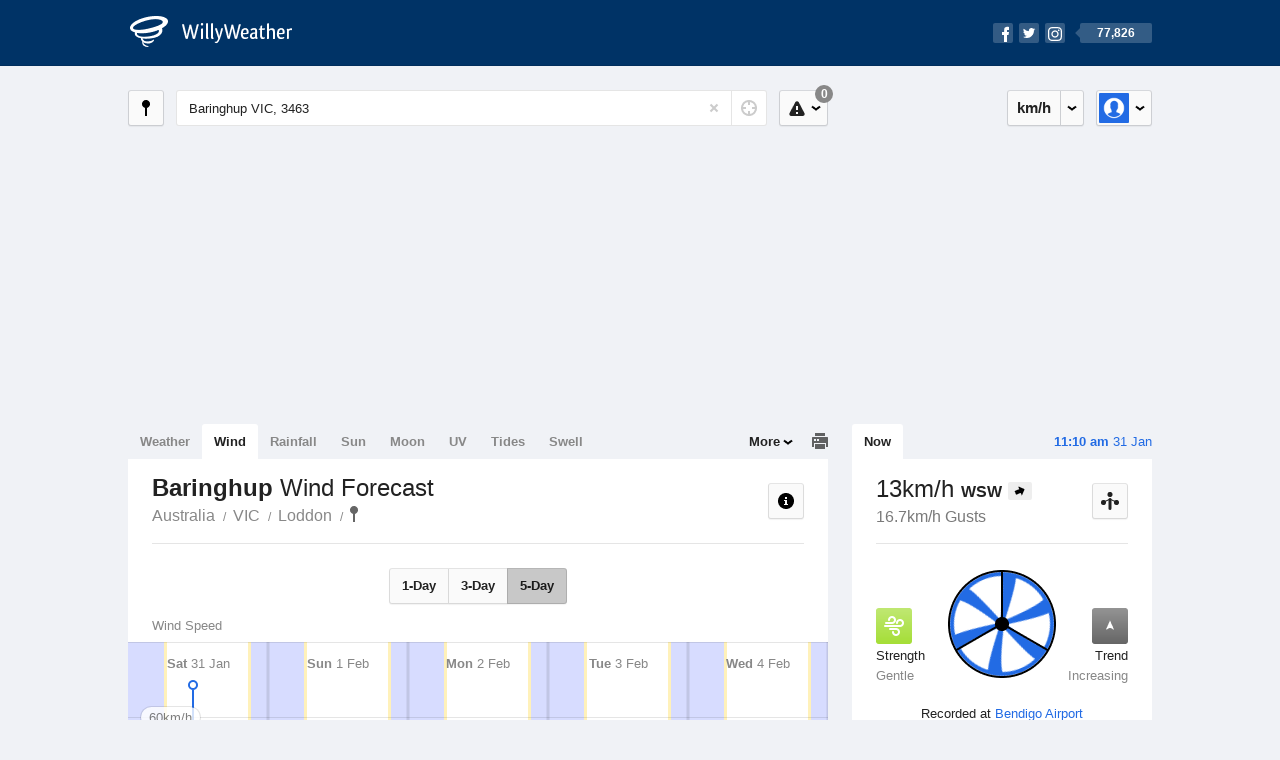

--- FILE ---
content_type: text/html; charset=UTF-8
request_url: https://wind.willyweather.com.au/vic/loddon/baringhup.html
body_size: 13342
content:
<!doctype html><html lang="en"><head><meta charset="utf-8"><meta name="apple-itunes-app" content="app-id=592978502, app-argument=https://itunes.apple.com/au/app/weather-by-willyweather/id592978502?mt=8&amp;uo=4&amp;at=11lMKC%22"><meta property="og:url" content="https://wind.willyweather.com.au/vic/loddon/baringhup.html"><link rel="canonical" href="https://wind.willyweather.com.au/vic/loddon/baringhup.html"/><meta name="description" content="Baringhup wind forecast. Detailed wind speed and wind direction information as well as interactive graphs for winds"/><meta property="og:image" content="https://cdnres.willyweather.com.au/images/facebook.png"><meta property="og:image:secure_url" content="https://cdnres.willyweather.com.au/images/facebook.png"><link href="https://cdnres.willyweather.com.au/compiled/location.1.44.11.css" rel="stylesheet"><meta name="viewport" content="width=device-width,minimum-scale=1.0,maximum-scale=1.0"><link href="https://cdnres.willyweather.com.au/compiled/queries.1.44.11.css" rel="stylesheet"><link href="https://cdnres.willyweather.com.au/images/icons/apple-touch-icon-76.png" sizes="76x76" rel="apple-touch-icon-precomposed"><link href="https://cdnres.willyweather.com.au/images/icons/apple-touch-icon-120.png" sizes="120x120" rel="apple-touch-icon-precomposed"><link href="https://cdnres.willyweather.com.au/images/icons/apple-touch-icon-152.png" sizes="152x152" rel="apple-touch-icon-precomposed"><link href="https://cdnres.willyweather.com.au/images/icons/apple-touch-icon-180.png" sizes="180x180" rel="apple-touch-icon-precomposed"><link href="https://cdnres.willyweather.com.au/images/icons/favicon.ico" rel="icon"><script>
            ww = {data: {}};
            ww.isPrem = true ;
                            ww.weatherType = {code: 'wind'};
                    </script><script>
    ww.utcTimestamp = 1769818245000;
    ww.pageType = 'location';
    ww.cdn1Url = 'https://cdnres.willyweather.com.au';
    ww.location = {"id":11594,"name":"Baringhup","postcode":"3463","lat":-36.9805,"lng":143.9707,"state":"VIC","region":"Loddon","typeId":22,"timeZoneOffset":39600};
    ww.data.weatherTargeting = {"obsWind":9,"obsTemp":31,"rainLstHr":0,"rainToday":0,"precisNextHr":"partly-cloudy","swellMorn1":null,"swellAftr1":null,"swellMorn2":null,"swellAftr2":null,"windMorn1":9,"windAftr1":26,"windMorn2":26,"windAftr2":30,"precis1":"chance-thunderstorm-fine","precis2":"partly-cloudy","minTemp1":20,"maxTemp1":36,"minTemp2":14,"maxTemp2":22,"maxUv1":12,"maxUv2":12}</script><script>
            var gaDim = {pageType: ww.pageType};
            if (ww.weatherType) gaDim.weatherType = ww.weatherType.code;
            if (ww.location) {
                if (ww.location.state) gaDim.state = ww.location.state;
                if (ww.location.region) gaDim.region = ww.location.region;
                if (ww.location.name) {
                    gaDim.name = ww.location.name;
                    gaDim.postcode = ww.location.postcode;
                    gaDim.locationType = ww.location.typeId.toString();
                }
            }

            dataLayer = [gaDim];
        </script><title>Baringhup Wind Forecast, VIC 3463 - WillyWeather</title></head><body class="wind-view location-view minimal" data-locale="en_AU"><script>(function(w,d,s,l,i){w[l]=w[l]||[];w[l].push({'gtm.start':
                new Date().getTime(),event:'gtm.js'});var f=d.getElementsByTagName(s)[0],
                j=d.createElement(s),dl=l!='dataLayer'?'&l='+l:'';j.async=true;j.src=
                '//www.googletagmanager.com/gtm.js?id='+i+dl;f.parentNode.insertBefore(j,f);
            })(window,document,'script','dataLayer','GTM-54MN4R');
        </script><header class="super-header"><section class="hero-bar"><a href="/" class="logo" aria-label="WillyWeather Logo"><i class="icon"></i><span>WillyWeather</span></a><nav class="fly-out social"><a data-hint="Follow Us"><span class="count">77,826</span><i class="facebook"></i><i class="twitter"></i><i class="instagram"></i></a><div class="fly-out-contents"></div></nav></section></header><section class="wrapper"><div class="global-tools"><nav class="fly-out measurements"><a class="cycle button" data-hint="Cycle Units" >&nbsp;&nbsp;</a><a class="button" data-hint="Unit Settings"><i class="icon"></i></a><div class="fly-out-contents"><header><h2>Unit Settings</h2><h3>Measurement preferences are saved</h3></header><ul><li><select name="t" data-weathertype="weather" data-labels="&deg;C,&deg;F"><option selected value="c">Celsius</option><option value="f">Fahrenheit</option></select><label>Temperature</label></li><li><select name="rpm" data-weathertype="rainfall" data-labels="mm,in,pts"><option selected value="mm">mm</option><option value="in">inches</option><option value="pts">points</option></select><label>Rainfall</label></li><li><select name="sh" data-weathertype="swell" data-labels="m,ft"><option selected value="m">metres</option><option value="ft">feet</option></select><label>Swell Height</label></li><li><select name="th" data-weathertype="tides" data-labels="m,ft"><option selected value="m">metres</option><option value="ft">feet</option></select><label>Tide Height</label></li><li><select name="ws" data-weathertype="wind" data-labels="km/h,mph,m/s,knots"><option selected value="km/h">km/h</option><option value="mph">mph</option><option value="m/s">m/s</option><option value="knots">knots</option></select><label>Wind Speed</label></li><li><select name="d"><option selected value="km">kilometres</option><option value="miles">miles</option></select><label>Distance</label></li><li><select name="p"><option value="hpa">hPa</option><option value="mmhg">mmHg</option><option value="inhg">inHg</option><option value="psi">psi</option><option value="millibars">millibars</option></select><label>Pressure</label></li><li><select name="rh" data-labels="m,ft"><option selected value="m">metres</option><option value="ft">feet</option></select><label>River Height</label></li></ul></div></nav><nav class="fly-out account"><a class="button" data-hint="Account"><img src="https://cdnres.willyweather.com.au/images/gravatar.png" width="30" height="30" alt="Profile Picture"></a><div class="fly-out-contents"></div></nav></div><section class="location-bar"><a class="button close-locations" data-hint="View Locations Map" data-closest-station-modal-trigger data-closest-point-modal-mode="locations"><i class="icon"></i></a><form method="get" action="/search/search.html" class="search empty" autocomplete="off"><input type="search" name="query" placeholder="Enter Location or Postcode" value="Baringhup VIC, 3463" aria-label="Enter Location or Postcode"><a class="current-location" data-hint="Use Current Location"><span class="icon"></span></a><i class="activity-indicator"></i><button type="reset" aria-label="Reset"></button><div class="fly-out-contents results"></div></form><nav class="fly-out warnings"><a data-hint="Warnings" class="button"><i class="icon"><b class="badge">0</b></i></a><div class="fly-out-contents"></div><script>
        ww.data.warningsSummary = {areaType: 'location', id: 11594};
    </script></nav></section><figure class="ad ad-billboard" data-ad-type="billboard"></figure><section class="content"><aside class="secondary-focus"><time class="location-time"><strong class="time"></strong>&nbsp;<span class="date"></span></time><nav class="tabs"><section><a class="current" data-target="wind-spinner">Now</a></section></nav><section class="block wind-spinner"><header><h1 data-unit="km/h" data-wind-speed="1">
            13km/h            <strong>WSW</strong><i class="direction direction-wsw"></i></h1><h2>16.7km/h Gusts</h2><a class="button close-stations" data-hint="View Weather Stations Map" data-closest-station-modal-trigger data-closest-point-modal-mode="weather-stations" data-default-climate-variable-code="wind-speed"><svg class="ui-icon" viewBox="0 0 20 20" xmlns="http://www.w3.org/2000/svg"><title>icon/icon-black/weather-station</title><g fill-rule="evenodd"><circle cx="3.5" cy="11.5" r="2.5"/><circle cx="10" cy="3.5" r="2.5"/><circle cx="16.5" cy="11.5" r="2.5"/><rect x="8.5" y="7" width="3" height="12" rx="1.5"/><path d="M2.07 11.267L9.08 8l.422.906-7.006 3.268zM17.928 11.267L10.923 8l-.423.907 7.006 3.267z"/></g></svg></a></header><span class="data-bit key-gentle"><i class="icon"></i><h3>Strength</h3><h4>Gentle</h4></span><span class="data-bit trending-up"><i class="icon"></i><h3>Trend</h3><h4>Increasing</h4></span><figure><b class="wind-blade" data-unit="3.6"></b><b class="wind-shield"></b></figure><p class="toggle-data-sources no-toggle"><span>
                            Recorded at <a href="https://www.willyweather.com.au/climate/weather-stations/94855.html?superGraph=plots:wind-speed">Bendigo Airport</a></span><time>Updated 10 mins ago (41.6km away)</time></p><script>
        ww.data.observational = {target: '.wind-spinner', template: 'wind', location: ww.location};
    </script></section><figure class="ad block ad-mrec ad-mrec1" data-ad-type="mrec1"><a class="cta nudge" href="https://www.willyweather.com.au/account/register.html">Get WillyWeather+ to remove ads</a></figure><section class="block extremes nation-level" data-expanding-module="extremes"><header><a class="cta toggle" data-view-more-button
           data-view-more-text="View More"
           data-view-less-text="View Less">View More</a><h2>Real-Time Extremes</h2></header><nav class="sub-tabs full"><a class="button" data-areatype="nation">Nation</a><a class="button" data-areatype="state" data-value="VIC">State</a><a class="button" data-areatype="region" data-value="Loddon">Region</a></nav><ul class="icon-list"><li class="extreme-hottest"><a href="https://www.willyweather.com.au/climate/weather-stations/95485.html?superGraph=plots:temperature"><i class="icon"></i><h3>Hottest <span class="data">43.1 &deg;C</span></h3><span>Tibooburra Airport, NSW</span></a></li><li class="extreme-coldest"><a href="https://www.willyweather.com.au/climate/weather-stations/95979.html?superGraph=plots:temperature"><i class="icon"></i><h3>Coldest <span class="data">9.9 &deg;C</span></h3><span>Kunanyi (Mount Wellington), TAS</span></a></li><li class="extreme-windiest"><a href="https://www.willyweather.com.au/climate/weather-stations/94601.html?superGraph=plots:wind-speed"><i class="icon"></i><h3>Windiest <span class="data">46.3km/h</span></h3><span>Cape Leeuwin, WA</span></a></li><li class="extreme-wettest"><a href="https://www.willyweather.com.au/climate/weather-stations/94254.html?superGraph=plots:rainfall"><i class="icon"></i><h3>Wettest (Last Hour) <span class="data">17.4mm</span></h3><span>Mornington Island Airport, QLD</span></a></li><li class="secondary hidden extreme-most-humid"><a href="https://www.willyweather.com.au/climate/weather-stations/96995.html?superGraph=plots:humidity"><i class="icon"></i><h3>Most Humid <span class="data">100%</span></h3><span>Christmas Island Airport, OFFSHORE</span></a></li><li class="secondary hidden extreme-least-humid"><a href="https://www.willyweather.com.au/climate/weather-stations/95699.html?superGraph=plots:humidity"><i class="icon"></i><h3>Least Humid <span class="data">10%</span></h3><span>White Cliffs, NSW</span></a></li><li class="secondary hidden extreme-highest-pressure"><a href="https://www.willyweather.com.au/climate/weather-stations/94802.html?superGraph=plots:pressure"><i class="icon"></i><h3>Highest Pressure <span class="data">1024 hPa</span></h3><span>Albany Airport, WA</span></a></li><li class="secondary hidden extreme-lowest-pressure"><a href="https://www.willyweather.com.au/climate/weather-stations/WW000005.html?superGraph=plots:pressure"><i class="icon"></i><h3>Lowest Pressure <span class="data">924 hPa</span></h3><span>Dorrigo, NSW</span></a></li></ul><script>
        ww.data.observationalExtremes = {areaType: 'nation', state: 'VIC', region: 'Loddon'};
    </script></section><section class="block news"><header><a class="cta" href="//www.willyweather.com.au/news.html">All News</a><h2>Australia Weather News</h2></header><ul><li><a href="//www.willyweather.com.au/news/215104/fruit+tree+netting+installations+to+increase+over+next+decade+as+heatwaves+persist+.html" data-image="https://cdnmaps.willyweather.com.au/news/106278420.jpg"><time>        1h 27m ago</time>
                                        Fruit tree netting installations to increase over next decade as heatwaves persist 
                                                                                    <p>Sales of netting to protect fruit crops from extreme weather have increased in the past five years as researchers warn heatwaves will continue to impact agriculture.</p></a></li><li><a href="//www.willyweather.com.au/news/215105/much+of+queensland+set+to+sizzle+ahead+of+cooler%2c+wet+change+next+week.html"><time>        2h 45m ago</time>
                                        Much of Queensland set to sizzle ahead of cooler, wet change next week
                                                                            </a></li><li><a href="//www.willyweather.com.au/news/215106/relief+on+the+horizon+for+south--east+australia+after+record+heatwave+delivers+50c.html"><time>        3h ago</time>
                                        Relief on the horizon for south-east Australia after record heatwave delivers 50C
                                                                            </a></li></ul></section><figure class="ad block ad-mrec ad-mrec2" data-ad-type="mrec2"><a class="cta nudge" href="https://www.willyweather.com.au/account/register.html">Get WillyWeather+ to remove ads</a></figure><section class="block trends" data-expanding-module="trends"><header><a class="cta toggle" data-view-more-button data-view-more-text="View More" data-view-less-text="View Less">View More</a><h2>Trending Locations</h2></header><ul><li><a href="https://wind.willyweather.com.au/sa/adelaide/adelaide.html">
                                        Adelaide, SA 5000                </a></li><li><a href="https://wind.willyweather.com.au/wa/perth/perth.html">
                                        Perth, WA 6000                </a></li><li><a href="https://wind.willyweather.com.au/vic/melbourne/melbourne.html">
                                        Melbourne, VIC 3000                </a></li><li class="secondary hidden"><a href="https://wind.willyweather.com.au/nsw/sydney/sydney.html">
                                        Sydney, NSW 2000                </a></li><li class="secondary hidden"><a href="https://wind.willyweather.com.au/sa/eyre-peninsula/port-lincoln.html">
                                        Port Lincoln, SA 5606                </a></li><li class="secondary hidden"><a href="https://wind.willyweather.com.au/wa/perth/rottnest-island.html">
                                        Rottnest Island, WA 6161                </a></li><li class="secondary hidden"><a href="https://wind.willyweather.com.au/wa/peel/mandurah.html">
                                        Mandurah, WA 6210                </a></li><li class="secondary hidden"><a href="https://wind.willyweather.com.au/qld/gold-coast/gold-coast.html">
                                        Gold Coast, QLD 4217                </a></li><li class="secondary hidden"><a href="https://wind.willyweather.com.au/qld/gold-coast/gold-coast-seaway.html">
                                        Gold Coast Seaway, QLD 4217                </a></li><li class="secondary hidden"><a href="https://wind.willyweather.com.au/wa/midwest/geraldton.html">
                                        Geraldton, WA 6530                </a></li></ul></section></aside><main class="primary-focus"><nav class="tabs"><section class="primary-tabs"><a href="//www.willyweather.com.au/vic/loddon/baringhup.html">Weather</a><a href="//wind.willyweather.com.au/vic/loddon/baringhup.html">Wind</a><a href="//rainfall.willyweather.com.au/vic/loddon/baringhup.html">Rainfall</a><a href="//sunrisesunset.willyweather.com.au/vic/loddon/baringhup.html">Sun</a><a href="//moonphases.willyweather.com.au/vic/loddon/baringhup.html">Moon</a><a href="//uv.willyweather.com.au/vic/loddon/baringhup.html">UV</a><a href="//tides.willyweather.com.au/vic/loddon/baringhup.html">Tides</a><a href="//swell.willyweather.com.au/vic/loddon/baringhup.html">Swell</a></section><a class="print-tool" data-hint="Printable Overview" data-modal="overview"></a><section class="more-tabs fly-out"><a>More</a><div class="fly-out-contents"><ul><li class="hidden" data-hidden="1"><a href="//www.willyweather.com.au/vic/loddon/baringhup.html">Weather</a></li><li class="hidden" data-hidden="1"><a href="//wind.willyweather.com.au/vic/loddon/baringhup.html">Wind</a></li><li class="hidden" data-hidden="1"><a href="//rainfall.willyweather.com.au/vic/loddon/baringhup.html">Rainfall</a></li><li class="hidden" data-hidden="1"><a href="//sunrisesunset.willyweather.com.au/vic/loddon/baringhup.html">Sun</a></li><li class="hidden" data-hidden="1"><a href="//moonphases.willyweather.com.au/vic/loddon/baringhup.html">Moon</a></li><li class="hidden" data-hidden="1"><a href="//uv.willyweather.com.au/vic/loddon/baringhup.html">UV</a></li><li class="hidden" data-hidden="1"><a href="//tides.willyweather.com.au/vic/loddon/baringhup.html">Tides</a></li><li class="hidden" data-hidden="1"><a href="//swell.willyweather.com.au/vic/loddon/baringhup.html">Swell</a></li><li><a href="//www.willyweather.com.au/cameras.html" data-link="cameras" >Cameras</a></li><li><a href="//www.willyweather.com.au/climate/weather-stations.html" data-link="weather-stations">Weather Stations</a></li><li><a href="//www.willyweather.com.au/news.html">Weather News</a></li><li><a href="//www.willyweather.com.au/warnings.html">Warnings</a></li><li><a href="//www.willyweather.com.au/maps.html" data-link="maps">Maps</a></li><li><a href="//www.willyweather.com.au/graphs.html" data-link="graphs">Graphs</a></li></ul></div></section></nav><article class="view"><header class="view-header"><nav class="tools stacked-buttons"><a class="button help-info" data-hint="Help and Info"><i class="icon"></i></a></nav><h1>Baringhup        <em> Wind Forecast</em></h1><ul class="breadcrumbs"><li><a href="/">Australia</a></li><li><a href="/vic.html">VIC</a></li><li><a href="/vic/loddon.html">Loddon</a></li><li class="final-point"><a href="/vic/loddon/baringhup.html">Baringhup</a></li></ul></header><nav class="sub-tabs"><a class="button" data-outlook="1">1-Day</a><a class="button" data-outlook="3">3-Day</a><a class="button" data-outlook="5">5-Day</a></nav><div class="extra-tools"><section><a data-hint="Go to Current Time" class="button current-time hidden"><i class="icon"></i></a></section></div><div class="plot-titles"><section class="plot-secondary"></section><section class="plot-primary"></section></div><figure id="" class="graph super-graph animate loading"><nav class="flippers"><a class="back"></a><a class="forward"></a></nav></figure><form><fieldset class="legend-list graph-legend" data-series="active"><legend>
            Graph Plots
            <a href="https://www.willyweather.com.au/graphs.html?graph=outlook:1,location:11594,series=order:0,id:sunrisesunset,type:forecast,series=order:1,id:wind,type:forecast,series=order:3,id:wind,type:observational" class="cta" alt="wind forecast graph">Open in Graphs</a></legend><ul class="icon-list options simple"><li data-id="wind" data-type="forecast" data-name="Wind Speed"><label><input type="checkbox" aria-labelledby="graph-plot-primary-label"><i class="icon"><svg height="24px" width="84px"><g><rect height="4" width="84" y="10" x="0"/></g><g fill-rule="evenodd" fill="none" stroke-width="1" stroke="none"><path fill="#fff" stroke="#000" d="M40,21 L40,12 L35,12 L42.5,3 L50,12 L45,12 L45,21 L40,21 Z"/></g></svg></i></label><h3 id="graph-plot-primary-label">
                    Wind Forecast <em>Bureau of Meteorology</em></h3></li><li data-id="wind" data-type="observational" data-name="Wind Speed"><label><input type="checkbox" aria-labelledby="graph-plot-secondary-label"><i class="icon"><svg height="24px" width="84px"><g><rect height="4" width="84" y="10" x="0"/></g><g fill-rule="evenodd" fill="none" stroke-width="1" stroke="none"><path fill="#fff" stroke="#000" d="M40,21 L40,12 L35,12 L42.5,3 L50,12 L45,12 L45,21 L40,21 Z"/></g></svg></i></label><h3 id="graph-plot-secondary-label">Wind Real-Time <em></em></h3></li></ul></fieldset><script>
        ww.data.graphs = [{view: {target: '.view'},
                            graph: {config: {target: '.super-graph',
                                            timestamp: ww.utcTimestamp,
                                            timeZoneOffset: ww.location.timeZoneOffset,
                                            outlook: 5,
                                            series: [{
                                                id: 'wind', type: 'forecast'
                                            }, {
                                                id: 'wind', type: 'observational'
                                            }, {
                                                id: 'sunrisesunset', type: 'forecast'
                                            }]
                                    },
                            data: {"forecastGraphs":{"wind":{"dataConfig":{"series":{"config":{"id":"wind","color":"#0094F8","lineWidth":2,"lineFill":false,"lineRenderer":"StraightLineRenderer","showPoints":true,"pointRenderer":"ArrowPointRenderer","pointFormatter":"DirectionPointFormatter"},"yAxisDataMin":6.8,"yAxisDataMax":33.5,"yAxisMin":0,"yAxisMax":80,"groups":[{"dateTime":1769817600,"points":[{"x":1769817600,"y":12.6,"direction":157,"directionText":"SSE","description":"gentle","pointStyle":{"fill":"#a5de37","stroke":"#638521"}},{"x":1769821200,"y":11.5,"direction":158,"directionText":"SSE","description":"light","pointStyle":{"fill":"#d1ef51","stroke":"#7d8f30"}},{"x":1769824800,"y":10.8,"direction":149,"directionText":"SSE","description":"light","pointStyle":{"fill":"#d1ef51","stroke":"#7d8f30"}},{"x":1769828400,"y":10.4,"direction":157,"directionText":"SSE","description":"light","pointStyle":{"fill":"#d1ef51","stroke":"#7d8f30"}},{"x":1769832000,"y":10.1,"direction":164,"directionText":"SSE","description":"light","pointStyle":{"fill":"#d1ef51","stroke":"#7d8f30"}},{"x":1769835600,"y":9,"direction":162,"directionText":"SSE","description":"light","pointStyle":{"fill":"#d1ef51","stroke":"#7d8f30"}},{"x":1769839200,"y":8.3,"direction":174,"directionText":"S","description":"light","pointStyle":{"fill":"#d1ef51","stroke":"#7d8f30"}},{"x":1769842800,"y":9,"direction":201,"directionText":"SSW","description":"light","pointStyle":{"fill":"#d1ef51","stroke":"#7d8f30"}},{"x":1769846400,"y":8.3,"direction":203,"directionText":"SSW","description":"light","pointStyle":{"fill":"#d1ef51","stroke":"#7d8f30"}},{"x":1769850000,"y":6.8,"direction":217,"directionText":"SW","description":"light","pointStyle":{"fill":"#d1ef51","stroke":"#7d8f30"}},{"x":1769853600,"y":9.7,"direction":230,"directionText":"SW","description":"light","pointStyle":{"fill":"#d1ef51","stroke":"#7d8f30"}},{"x":1769857200,"y":10.4,"direction":250,"directionText":"WSW","description":"light","pointStyle":{"fill":"#d1ef51","stroke":"#7d8f30"}},{"x":1769860800,"y":12.6,"direction":246,"directionText":"WSW","description":"gentle","pointStyle":{"fill":"#a5de37","stroke":"#638521"}},{"x":1769864400,"y":16.9,"direction":240,"directionText":"WSW","description":"gentle","pointStyle":{"fill":"#a5de37","stroke":"#638521"}},{"x":1769868000,"y":20.2,"direction":236,"directionText":"SW","description":"moderate","pointStyle":{"fill":"#48ad00","stroke":"#2b6700"}},{"x":1769871600,"y":21.6,"direction":225,"directionText":"SW","description":"moderate","pointStyle":{"fill":"#48ad00","stroke":"#2b6700"}},{"x":1769875200,"y":24.8,"direction":215,"directionText":"SW","description":"moderate","pointStyle":{"fill":"#48ad00","stroke":"#2b6700"}},{"x":1769878800,"y":26.6,"direction":206,"directionText":"SSW","description":"moderate","pointStyle":{"fill":"#48ad00","stroke":"#2b6700"}},{"x":1769882400,"y":27.4,"direction":202,"directionText":"SSW","description":"moderate","pointStyle":{"fill":"#48ad00","stroke":"#2b6700"}},{"x":1769886000,"y":26.3,"direction":198,"directionText":"SSW","description":"moderate","pointStyle":{"fill":"#48ad00","stroke":"#2b6700"}},{"x":1769889600,"y":24.8,"direction":195,"directionText":"SSW","description":"moderate","pointStyle":{"fill":"#48ad00","stroke":"#2b6700"}},{"x":1769893200,"y":24.8,"direction":194,"directionText":"SSW","description":"moderate","pointStyle":{"fill":"#48ad00","stroke":"#2b6700"}},{"x":1769896800,"y":24.1,"direction":193,"directionText":"SSW","description":"moderate","pointStyle":{"fill":"#48ad00","stroke":"#2b6700"}},{"x":1769900400,"y":24.8,"direction":191,"directionText":"S","description":"moderate","pointStyle":{"fill":"#48ad00","stroke":"#2b6700"}}]},{"dateTime":1769904000,"points":[{"x":1769904000,"y":24.8,"direction":192,"directionText":"SSW","description":"moderate","pointStyle":{"fill":"#48ad00","stroke":"#2b6700"}},{"x":1769907600,"y":24.8,"direction":192,"directionText":"SSW","description":"moderate","pointStyle":{"fill":"#48ad00","stroke":"#2b6700"}},{"x":1769911200,"y":24.5,"direction":193,"directionText":"SSW","description":"moderate","pointStyle":{"fill":"#48ad00","stroke":"#2b6700"}},{"x":1769914800,"y":25.9,"direction":192,"directionText":"SSW","description":"moderate","pointStyle":{"fill":"#48ad00","stroke":"#2b6700"}},{"x":1769918400,"y":26.3,"direction":193,"directionText":"SSW","description":"moderate","pointStyle":{"fill":"#48ad00","stroke":"#2b6700"}},{"x":1769922000,"y":24.8,"direction":192,"directionText":"SSW","description":"moderate","pointStyle":{"fill":"#48ad00","stroke":"#2b6700"}},{"x":1769925600,"y":25.2,"direction":194,"directionText":"SSW","description":"moderate","pointStyle":{"fill":"#48ad00","stroke":"#2b6700"}},{"x":1769929200,"y":26.6,"direction":195,"directionText":"SSW","description":"moderate","pointStyle":{"fill":"#48ad00","stroke":"#2b6700"}},{"x":1769932800,"y":28.4,"direction":195,"directionText":"SSW","description":"moderate","pointStyle":{"fill":"#48ad00","stroke":"#2b6700"}},{"x":1769936400,"y":28.1,"direction":195,"directionText":"SSW","description":"moderate","pointStyle":{"fill":"#48ad00","stroke":"#2b6700"}},{"x":1769940000,"y":28.8,"direction":196,"directionText":"SSW","description":"fresh","pointStyle":{"fill":"#0ec1f2","stroke":"#087391"}},{"x":1769943600,"y":29.2,"direction":195,"directionText":"SSW","description":"fresh","pointStyle":{"fill":"#0ec1f2","stroke":"#087391"}},{"x":1769947200,"y":29.9,"direction":197,"directionText":"SSW","description":"fresh","pointStyle":{"fill":"#0ec1f2","stroke":"#087391"}},{"x":1769950800,"y":31.7,"direction":198,"directionText":"SSW","description":"fresh","pointStyle":{"fill":"#0ec1f2","stroke":"#087391"}},{"x":1769954400,"y":32.8,"direction":199,"directionText":"SSW","description":"fresh","pointStyle":{"fill":"#0ec1f2","stroke":"#087391"}},{"x":1769958000,"y":33.1,"direction":199,"directionText":"SSW","description":"fresh","pointStyle":{"fill":"#0ec1f2","stroke":"#087391"}},{"x":1769961600,"y":33.5,"direction":198,"directionText":"SSW","description":"fresh","pointStyle":{"fill":"#0ec1f2","stroke":"#087391"}},{"x":1769965200,"y":33.5,"direction":197,"directionText":"SSW","description":"fresh","pointStyle":{"fill":"#0ec1f2","stroke":"#087391"}},{"x":1769968800,"y":33.5,"direction":194,"directionText":"SSW","description":"fresh","pointStyle":{"fill":"#0ec1f2","stroke":"#087391"}},{"x":1769972400,"y":30.2,"direction":191,"directionText":"S","description":"fresh","pointStyle":{"fill":"#0ec1f2","stroke":"#087391"}},{"x":1769976000,"y":29.5,"direction":188,"directionText":"S","description":"fresh","pointStyle":{"fill":"#0ec1f2","stroke":"#087391"}},{"x":1769979600,"y":27.7,"direction":184,"directionText":"S","description":"moderate","pointStyle":{"fill":"#48ad00","stroke":"#2b6700"}},{"x":1769983200,"y":25.2,"direction":181,"directionText":"S","description":"moderate","pointStyle":{"fill":"#48ad00","stroke":"#2b6700"}},{"x":1769986800,"y":23.8,"direction":177,"directionText":"S","description":"moderate","pointStyle":{"fill":"#48ad00","stroke":"#2b6700"}}]},{"dateTime":1769990400,"points":[{"x":1769990400,"y":21.6,"direction":176,"directionText":"S","description":"moderate","pointStyle":{"fill":"#48ad00","stroke":"#2b6700"}},{"x":1769994000,"y":20.2,"direction":175,"directionText":"S","description":"moderate","pointStyle":{"fill":"#48ad00","stroke":"#2b6700"}},{"x":1769997600,"y":17.6,"direction":174,"directionText":"S","description":"gentle","pointStyle":{"fill":"#a5de37","stroke":"#638521"}},{"x":1770001200,"y":17.3,"direction":174,"directionText":"S","description":"gentle","pointStyle":{"fill":"#a5de37","stroke":"#638521"}},{"x":1770004800,"y":16.6,"direction":174,"directionText":"S","description":"gentle","pointStyle":{"fill":"#a5de37","stroke":"#638521"}},{"x":1770008400,"y":14.8,"direction":174,"directionText":"S","description":"gentle","pointStyle":{"fill":"#a5de37","stroke":"#638521"}},{"x":1770012000,"y":14.8,"direction":171,"directionText":"S","description":"gentle","pointStyle":{"fill":"#a5de37","stroke":"#638521"}},{"x":1770015600,"y":15.5,"direction":168,"directionText":"SSE","description":"gentle","pointStyle":{"fill":"#a5de37","stroke":"#638521"}},{"x":1770019200,"y":16.6,"direction":165,"directionText":"SSE","description":"gentle","pointStyle":{"fill":"#a5de37","stroke":"#638521"}},{"x":1770022800,"y":15.1,"direction":158,"directionText":"SSE","description":"gentle","pointStyle":{"fill":"#a5de37","stroke":"#638521"}},{"x":1770026400,"y":18,"direction":152,"directionText":"SSE","description":"gentle","pointStyle":{"fill":"#a5de37","stroke":"#638521"}},{"x":1770030000,"y":18.4,"direction":145,"directionText":"SE","description":"gentle","pointStyle":{"fill":"#a5de37","stroke":"#638521"}},{"x":1770033600,"y":17.3,"direction":144,"directionText":"SE","description":"gentle","pointStyle":{"fill":"#a5de37","stroke":"#638521"}},{"x":1770037200,"y":18,"direction":143,"directionText":"SE","description":"gentle","pointStyle":{"fill":"#a5de37","stroke":"#638521"}},{"x":1770040800,"y":17.6,"direction":143,"directionText":"SE","description":"gentle","pointStyle":{"fill":"#a5de37","stroke":"#638521"}},{"x":1770044400,"y":17.6,"direction":141,"directionText":"SE","description":"gentle","pointStyle":{"fill":"#a5de37","stroke":"#638521"}},{"x":1770048000,"y":18.4,"direction":140,"directionText":"SE","description":"gentle","pointStyle":{"fill":"#a5de37","stroke":"#638521"}},{"x":1770051600,"y":18.4,"direction":139,"directionText":"SE","description":"gentle","pointStyle":{"fill":"#a5de37","stroke":"#638521"}},{"x":1770055200,"y":19.8,"direction":138,"directionText":"SE","description":"moderate","pointStyle":{"fill":"#48ad00","stroke":"#2b6700"}},{"x":1770058800,"y":19.8,"direction":137,"directionText":"SE","description":"moderate","pointStyle":{"fill":"#48ad00","stroke":"#2b6700"}},{"x":1770062400,"y":20.5,"direction":138,"directionText":"SE","description":"moderate","pointStyle":{"fill":"#48ad00","stroke":"#2b6700"}},{"x":1770066000,"y":19.4,"direction":141,"directionText":"SE","description":"gentle","pointStyle":{"fill":"#a5de37","stroke":"#638521"}},{"x":1770069600,"y":16.9,"direction":144,"directionText":"SE","description":"gentle","pointStyle":{"fill":"#a5de37","stroke":"#638521"}},{"x":1770073200,"y":15.5,"direction":146,"directionText":"SE","description":"gentle","pointStyle":{"fill":"#a5de37","stroke":"#638521"}}]},{"dateTime":1770076800,"points":[{"x":1770076800,"y":13.7,"direction":149,"directionText":"SSE","description":"gentle","pointStyle":{"fill":"#a5de37","stroke":"#638521"}},{"x":1770080400,"y":11.9,"direction":151,"directionText":"SSE","description":"light","pointStyle":{"fill":"#d1ef51","stroke":"#7d8f30"}},{"x":1770084000,"y":9.4,"direction":153,"directionText":"SSE","description":"light","pointStyle":{"fill":"#d1ef51","stroke":"#7d8f30"}},{"x":1770087600,"y":10.8,"direction":134,"directionText":"SE","description":"light","pointStyle":{"fill":"#d1ef51","stroke":"#7d8f30"}},{"x":1770091200,"y":11.5,"direction":106,"directionText":"ESE","description":"light","pointStyle":{"fill":"#d1ef51","stroke":"#7d8f30"}},{"x":1770094800,"y":11.9,"direction":84,"directionText":"E","description":"light","pointStyle":{"fill":"#d1ef51","stroke":"#7d8f30"}},{"x":1770098400,"y":12.6,"direction":73,"directionText":"ENE","description":"gentle","pointStyle":{"fill":"#a5de37","stroke":"#638521"}},{"x":1770102000,"y":14.4,"direction":62,"directionText":"ENE","description":"gentle","pointStyle":{"fill":"#a5de37","stroke":"#638521"}},{"x":1770105600,"y":15.5,"direction":52,"directionText":"NE","description":"gentle","pointStyle":{"fill":"#a5de37","stroke":"#638521"}},{"x":1770109200,"y":15.5,"direction":43,"directionText":"NE","description":"gentle","pointStyle":{"fill":"#a5de37","stroke":"#638521"}},{"x":1770112800,"y":19.4,"direction":35,"directionText":"NE","description":"gentle","pointStyle":{"fill":"#a5de37","stroke":"#638521"}},{"x":1770116400,"y":20.5,"direction":28,"directionText":"NNE","description":"moderate","pointStyle":{"fill":"#48ad00","stroke":"#2b6700"}},{"x":1770120000,"y":19.1,"direction":21,"directionText":"NNE","description":"gentle","pointStyle":{"fill":"#a5de37","stroke":"#638521"}},{"x":1770123600,"y":19.1,"direction":14,"directionText":"NNE","description":"gentle","pointStyle":{"fill":"#a5de37","stroke":"#638521"}},{"x":1770127200,"y":18.7,"direction":7,"directionText":"N","description":"gentle","pointStyle":{"fill":"#a5de37","stroke":"#638521"}},{"x":1770130800,"y":17.6,"direction":4,"directionText":"N","description":"gentle","pointStyle":{"fill":"#a5de37","stroke":"#638521"}},{"x":1770134400,"y":17.6,"direction":0,"directionText":"N","description":"gentle","pointStyle":{"fill":"#a5de37","stroke":"#638521"}},{"x":1770138000,"y":16.2,"direction":357,"directionText":"N","description":"gentle","pointStyle":{"fill":"#a5de37","stroke":"#638521"}},{"x":1770141600,"y":15.8,"direction":0,"directionText":"N","description":"gentle","pointStyle":{"fill":"#a5de37","stroke":"#638521"}},{"x":1770145200,"y":14,"direction":5,"directionText":"N","description":"gentle","pointStyle":{"fill":"#a5de37","stroke":"#638521"}},{"x":1770148800,"y":13.7,"direction":10,"directionText":"N","description":"gentle","pointStyle":{"fill":"#a5de37","stroke":"#638521"}},{"x":1770152400,"y":13.7,"direction":19,"directionText":"NNE","description":"gentle","pointStyle":{"fill":"#a5de37","stroke":"#638521"}},{"x":1770156000,"y":13.3,"direction":31,"directionText":"NNE","description":"gentle","pointStyle":{"fill":"#a5de37","stroke":"#638521"}},{"x":1770159600,"y":14.4,"direction":39,"directionText":"NE","description":"gentle","pointStyle":{"fill":"#a5de37","stroke":"#638521"}}]},{"dateTime":1770163200,"points":[{"x":1770163200,"y":13.7,"direction":40,"directionText":"NE","description":"gentle","pointStyle":{"fill":"#a5de37","stroke":"#638521"}},{"x":1770166800,"y":13.7,"direction":37,"directionText":"NE","description":"gentle","pointStyle":{"fill":"#a5de37","stroke":"#638521"}},{"x":1770170400,"y":11.2,"direction":13,"directionText":"NNE","description":"light","pointStyle":{"fill":"#d1ef51","stroke":"#7d8f30"}},{"x":1770174000,"y":11.2,"direction":10,"directionText":"N","description":"light","pointStyle":{"fill":"#d1ef51","stroke":"#7d8f30"}},{"x":1770177600,"y":10.8,"direction":5,"directionText":"N","description":"light","pointStyle":{"fill":"#d1ef51","stroke":"#7d8f30"}},{"x":1770181200,"y":10.1,"direction":9,"directionText":"N","description":"light","pointStyle":{"fill":"#d1ef51","stroke":"#7d8f30"}},{"x":1770184800,"y":9.4,"direction":12,"directionText":"NNE","description":"light","pointStyle":{"fill":"#d1ef51","stroke":"#7d8f30"}},{"x":1770188400,"y":10.1,"direction":22,"directionText":"NNE","description":"light","pointStyle":{"fill":"#d1ef51","stroke":"#7d8f30"}},{"x":1770192000,"y":10.1,"direction":31,"directionText":"NNE","description":"light","pointStyle":{"fill":"#d1ef51","stroke":"#7d8f30"}},{"x":1770195600,"y":9.4,"direction":355,"directionText":"N","description":"light","pointStyle":{"fill":"#d1ef51","stroke":"#7d8f30"}},{"x":1770199200,"y":12.2,"direction":326,"directionText":"NW","description":"light","pointStyle":{"fill":"#d1ef51","stroke":"#7d8f30"}},{"x":1770202800,"y":13,"direction":313,"directionText":"NW","description":"gentle","pointStyle":{"fill":"#a5de37","stroke":"#638521"}},{"x":1770206400,"y":14,"direction":302,"directionText":"WNW","description":"gentle","pointStyle":{"fill":"#a5de37","stroke":"#638521"}},{"x":1770210000,"y":16.2,"direction":291,"directionText":"WNW","description":"gentle","pointStyle":{"fill":"#a5de37","stroke":"#638521"}},{"x":1770213600,"y":18,"direction":283,"directionText":"WNW","description":"gentle","pointStyle":{"fill":"#a5de37","stroke":"#638521"}},{"x":1770217200,"y":18,"direction":275,"directionText":"W","description":"gentle","pointStyle":{"fill":"#a5de37","stroke":"#638521"}},{"x":1770220800,"y":19.1,"direction":266,"directionText":"W","description":"gentle","pointStyle":{"fill":"#a5de37","stroke":"#638521"}},{"x":1770224400,"y":18.7,"direction":258,"directionText":"WSW","description":"gentle","pointStyle":{"fill":"#a5de37","stroke":"#638521"}},{"x":1770228000,"y":19.8,"direction":243,"directionText":"WSW","description":"moderate","pointStyle":{"fill":"#48ad00","stroke":"#2b6700"}},{"x":1770231600,"y":18.7,"direction":225,"directionText":"SW","description":"gentle","pointStyle":{"fill":"#a5de37","stroke":"#638521"}},{"x":1770235200,"y":18.7,"direction":209,"directionText":"SSW","description":"gentle","pointStyle":{"fill":"#a5de37","stroke":"#638521"}},{"x":1770238800,"y":18.7,"direction":198,"directionText":"SSW","description":"gentle","pointStyle":{"fill":"#a5de37","stroke":"#638521"}},{"x":1770242400,"y":17.6,"direction":185,"directionText":"S","description":"gentle","pointStyle":{"fill":"#a5de37","stroke":"#638521"}},{"x":1770246000,"y":18,"direction":176,"directionText":"S","description":"gentle","pointStyle":{"fill":"#a5de37","stroke":"#638521"}}]},{"dateTime":1770249600,"points":[{"x":1770249600,"y":16.9,"direction":178,"directionText":"S","description":"gentle","pointStyle":{"fill":"#a5de37","stroke":"#638521"}},{"x":1770253200,"y":16.6,"direction":180,"directionText":"S","description":"gentle","pointStyle":{"fill":"#a5de37","stroke":"#638521"}},{"x":1770256800,"y":14.8,"direction":182,"directionText":"S","description":"gentle","pointStyle":{"fill":"#a5de37","stroke":"#638521"}},{"x":1770260400,"y":15.5,"direction":183,"directionText":"S","description":"gentle","pointStyle":{"fill":"#a5de37","stroke":"#638521"}},{"x":1770264000,"y":15.5,"direction":184,"directionText":"S","description":"gentle","pointStyle":{"fill":"#a5de37","stroke":"#638521"}},{"x":1770267600,"y":14.8,"direction":185,"directionText":"S","description":"gentle","pointStyle":{"fill":"#a5de37","stroke":"#638521"}},{"x":1770271200,"y":14.8,"direction":183,"directionText":"S","description":"gentle","pointStyle":{"fill":"#a5de37","stroke":"#638521"}},{"x":1770274800,"y":15.5,"direction":182,"directionText":"S","description":"gentle","pointStyle":{"fill":"#a5de37","stroke":"#638521"}},{"x":1770278400,"y":16.2,"direction":181,"directionText":"S","description":"gentle","pointStyle":{"fill":"#a5de37","stroke":"#638521"}},{"x":1770282000,"y":14,"direction":184,"directionText":"S","description":"gentle","pointStyle":{"fill":"#a5de37","stroke":"#638521"}},{"x":1770285600,"y":16.6,"direction":187,"directionText":"S","description":"gentle","pointStyle":{"fill":"#a5de37","stroke":"#638521"}},{"x":1770289200,"y":16.2,"direction":190,"directionText":"S","description":"gentle","pointStyle":{"fill":"#a5de37","stroke":"#638521"}},{"x":1770292800,"y":14.8,"direction":197,"directionText":"SSW","description":"gentle","pointStyle":{"fill":"#a5de37","stroke":"#638521"}},{"x":1770296400,"y":15.1,"direction":207,"directionText":"SSW","description":"gentle","pointStyle":{"fill":"#a5de37","stroke":"#638521"}},{"x":1770300000,"y":15.1,"direction":213,"directionText":"SSW","description":"gentle","pointStyle":{"fill":"#a5de37","stroke":"#638521"}},{"x":1770303600,"y":15.5,"direction":213,"directionText":"SSW","description":"gentle","pointStyle":{"fill":"#a5de37","stroke":"#638521"}},{"x":1770307200,"y":16.9,"direction":212,"directionText":"SSW","description":"gentle","pointStyle":{"fill":"#a5de37","stroke":"#638521"}},{"x":1770310800,"y":16.9,"direction":211,"directionText":"SSW","description":"gentle","pointStyle":{"fill":"#a5de37","stroke":"#638521"}},{"x":1770314400,"y":18.4,"direction":204,"directionText":"SSW","description":"gentle","pointStyle":{"fill":"#a5de37","stroke":"#638521"}},{"x":1770318000,"y":18.4,"direction":196,"directionText":"SSW","description":"gentle","pointStyle":{"fill":"#a5de37","stroke":"#638521"}},{"x":1770321600,"y":19.4,"direction":188,"directionText":"S","description":"gentle","pointStyle":{"fill":"#a5de37","stroke":"#638521"}},{"x":1770325200,"y":19.4,"direction":177,"directionText":"S","description":"gentle","pointStyle":{"fill":"#a5de37","stroke":"#638521"}},{"x":1770328800,"y":18,"direction":164,"directionText":"SSE","description":"gentle","pointStyle":{"fill":"#a5de37","stroke":"#638521"}},{"x":1770332400,"y":18,"direction":154,"directionText":"SSE","description":"gentle","pointStyle":{"fill":"#a5de37","stroke":"#638521"}}]},{"dateTime":1770336000,"points":[{"x":1770336000,"y":15.8,"direction":156,"directionText":"SSE","description":"gentle","pointStyle":{"fill":"#a5de37","stroke":"#638521"}},{"x":1770339600,"y":14.8,"direction":159,"directionText":"SSE","description":"gentle","pointStyle":{"fill":"#a5de37","stroke":"#638521"}},{"x":1770343200,"y":12.2,"direction":163,"directionText":"SSE","description":"light","pointStyle":{"fill":"#d1ef51","stroke":"#7d8f30"}},{"x":1770346800,"y":12.2,"direction":166,"directionText":"SSE","description":"light","pointStyle":{"fill":"#d1ef51","stroke":"#7d8f30"}},{"x":1770350400,"y":11.9,"direction":168,"directionText":"SSE","description":"light","pointStyle":{"fill":"#d1ef51","stroke":"#7d8f30"}},{"x":1770354000,"y":10.4,"direction":171,"directionText":"S","description":"light","pointStyle":{"fill":"#d1ef51","stroke":"#7d8f30"}},{"x":1770357600,"y":9.7,"direction":175,"directionText":"S","description":"light","pointStyle":{"fill":"#d1ef51","stroke":"#7d8f30"}},{"x":1770361200,"y":10.1,"direction":179,"directionText":"S","description":"light","pointStyle":{"fill":"#d1ef51","stroke":"#7d8f30"}},{"x":1770364800,"y":10.1,"direction":186,"directionText":"S","description":"light","pointStyle":{"fill":"#d1ef51","stroke":"#7d8f30"}},{"x":1770368400,"y":9,"direction":194,"directionText":"SSW","description":"light","pointStyle":{"fill":"#d1ef51","stroke":"#7d8f30"}},{"x":1770372000,"y":11.2,"direction":201,"directionText":"SSW","description":"light","pointStyle":{"fill":"#d1ef51","stroke":"#7d8f30"}},{"x":1770375600,"y":11.5,"direction":207,"directionText":"SSW","description":"light","pointStyle":{"fill":"#d1ef51","stroke":"#7d8f30"}},{"x":1770379200,"y":11.2,"direction":209,"directionText":"SSW","description":"light","pointStyle":{"fill":"#d1ef51","stroke":"#7d8f30"}},{"x":1770382800,"y":12.2,"direction":212,"directionText":"SSW","description":"light","pointStyle":{"fill":"#d1ef51","stroke":"#7d8f30"}},{"x":1770386400,"y":13.3,"direction":214,"directionText":"SW","description":"gentle","pointStyle":{"fill":"#a5de37","stroke":"#638521"}},{"x":1770390000,"y":13.7,"direction":215,"directionText":"SW","description":"gentle","pointStyle":{"fill":"#a5de37","stroke":"#638521"}},{"x":1770393600,"y":15.1,"direction":215,"directionText":"SW","description":"gentle","pointStyle":{"fill":"#a5de37","stroke":"#638521"}},{"x":1770397200,"y":15.8,"direction":214,"directionText":"SW","description":"gentle","pointStyle":{"fill":"#a5de37","stroke":"#638521"}},{"x":1770400800,"y":17.3,"direction":206,"directionText":"SSW","description":"gentle","pointStyle":{"fill":"#a5de37","stroke":"#638521"}},{"x":1770404400,"y":16.9,"direction":196,"directionText":"SSW","description":"gentle","pointStyle":{"fill":"#a5de37","stroke":"#638521"}},{"x":1770408000,"y":18.4,"direction":183,"directionText":"S","description":"gentle","pointStyle":{"fill":"#a5de37","stroke":"#638521"}},{"x":1770411600,"y":18.4,"direction":169,"directionText":"S","description":"gentle","pointStyle":{"fill":"#a5de37","stroke":"#638521"}},{"x":1770415200,"y":17.6,"direction":158,"directionText":"SSE","description":"gentle","pointStyle":{"fill":"#a5de37","stroke":"#638521"}},{"x":1770418800,"y":18,"direction":151,"directionText":"SSE","description":"gentle","pointStyle":{"fill":"#a5de37","stroke":"#638521"}}]}],"controlPoints":{"pre":{"x":1769814000,"y":14.4,"direction":157,"directionText":"SSE","description":"gentle","pointStyle":{"fill":"#a5de37","stroke":"#638521"}},"post":{"x":1770422400,"y":15.8,"direction":153,"directionText":"SSE","description":"gentle","pointStyle":{"fill":"#a5de37","stroke":"#638521"}}},"controlPoint":null},"xAxisMin":1769817600,"xAxisMax":1770422399},"carousel":{"size":12,"start":5},"units":{"speed":"km\/h"},"issueDateTime":"2026-01-31 10:34:57","nextIssueDateTime":"2026-01-31 22:34:57"},"swell-height":null,"sunrisesunset":{"dataConfig":{"series":{"config":{"id":"sunrisesunset","lineFill":true,"lineRenderer":"StraightLineRenderer","showPoints":false,"pointRenderer":"SunriseSunsetPointRenderer","pointFormatter":"SunriseSunsetPointFormatter"},"yAxisDataMin":null,"yAxisDataMax":null,"yAxisMin":null,"yAxisMax":null,"groups":[{"dateTime":1769817600,"points":[{"x":1769839788,"description":"First Light","type":"first-light"},{"x":1769841493,"description":"Sunrise","type":"sunrise"},{"x":1769891803,"description":"Sunset","type":"sunset"},{"x":1769893508,"description":"Last Light","type":"last-light"}]},{"dateTime":1769904000,"points":[{"x":1769926260,"description":"First Light","type":"first-light"},{"x":1769927960,"description":"Sunrise","type":"sunrise"},{"x":1769978153,"description":"Sunset","type":"sunset"},{"x":1769979853,"description":"Last Light","type":"last-light"}]},{"dateTime":1769990400,"points":[{"x":1770012732,"description":"First Light","type":"first-light"},{"x":1770014426,"description":"Sunrise","type":"sunrise"},{"x":1770064502,"description":"Sunset","type":"sunset"},{"x":1770066197,"description":"Last Light","type":"last-light"}]},{"dateTime":1770076800,"points":[{"x":1770099204,"description":"First Light","type":"first-light"},{"x":1770100893,"description":"Sunrise","type":"sunrise"},{"x":1770150850,"description":"Sunset","type":"sunset"},{"x":1770152539,"description":"Last Light","type":"last-light"}]},{"dateTime":1770163200,"points":[{"x":1770185675,"description":"First Light","type":"first-light"},{"x":1770187360,"description":"Sunrise","type":"sunrise"},{"x":1770237195,"description":"Sunset","type":"sunset"},{"x":1770238880,"description":"Last Light","type":"last-light"}]},{"dateTime":1770249600,"points":[{"x":1770272146,"description":"First Light","type":"first-light"},{"x":1770273826,"description":"Sunrise","type":"sunrise"},{"x":1770323540,"description":"Sunset","type":"sunset"},{"x":1770325219,"description":"Last Light","type":"last-light"}]},{"dateTime":1770336000,"points":[{"x":1770358618,"description":"First Light","type":"first-light"},{"x":1770360292,"description":"Sunrise","type":"sunrise"},{"x":1770409883,"description":"Sunset","type":"sunset"},{"x":1770411557,"description":"Last Light","type":"last-light"}]}],"controlPoints":{"pre":null,"post":null},"controlPoint":null},"xAxisMin":1769817600,"xAxisMax":1770422399},"carousel":{"size":1095,"start":396}}},"observationalGraphs":{"wind":{"dataConfig":{"series":{"config":{"id":"wind","color":"#0094F8","lineWidth":2,"lineFill":false,"lineRenderer":"StraightLineRenderer","showPoints":true,"pointRenderer":"ArrowPointRenderer","pointFormatter":"DirectionPointFormatter"},"yAxisDataMin":0,"yAxisDataMax":20.4,"yAxisMin":0,"yAxisMax":80,"groups":[{"dateTime":1769817600,"points":[{"x":1769817600,"y":14.8,"direction":139,"directionText":"SE","description":"gentle","pointStyle":{"fill":"#a5de37","stroke":"#638521"}},{"x":1769818200,"y":16.7,"direction":154,"directionText":"SSE","description":"gentle","pointStyle":{"fill":"#a5de37","stroke":"#638521"}},{"x":1769818800,"y":16.7,"direction":147,"directionText":"SSE","description":"gentle","pointStyle":{"fill":"#a5de37","stroke":"#638521"}},{"x":1769819400,"y":16.7,"direction":146,"directionText":"SE","description":"gentle","pointStyle":{"fill":"#a5de37","stroke":"#638521"}},{"x":1769820000,"y":16.7,"direction":152,"directionText":"SSE","description":"gentle","pointStyle":{"fill":"#a5de37","stroke":"#638521"}},{"x":1769820600,"y":18.5,"direction":154,"directionText":"SSE","description":"gentle","pointStyle":{"fill":"#a5de37","stroke":"#638521"}},{"x":1769821200,"y":20.4,"direction":162,"directionText":"SSE","description":"moderate","pointStyle":{"fill":"#48ad00","stroke":"#2b6700"}},{"x":1769821800,"y":16.7,"direction":153,"directionText":"SSE","description":"gentle","pointStyle":{"fill":"#a5de37","stroke":"#638521"}},{"x":1769822400,"y":16.7,"direction":158,"directionText":"SSE","description":"gentle","pointStyle":{"fill":"#a5de37","stroke":"#638521"}},{"x":1769823000,"y":16.7,"direction":159,"directionText":"SSE","description":"gentle","pointStyle":{"fill":"#a5de37","stroke":"#638521"}},{"x":1769823600,"y":16.7,"direction":159,"directionText":"SSE","description":"gentle","pointStyle":{"fill":"#a5de37","stroke":"#638521"}},{"x":1769824200,"y":13,"direction":154,"directionText":"SSE","description":"gentle","pointStyle":{"fill":"#a5de37","stroke":"#638521"}},{"x":1769824800,"y":11.1,"direction":156,"directionText":"SSE","description":"light","pointStyle":{"fill":"#d1ef51","stroke":"#7d8f30"}},{"x":1769825400,"y":11.1,"direction":156,"directionText":"SSE","description":"light","pointStyle":{"fill":"#d1ef51","stroke":"#7d8f30"}},{"x":1769826000,"y":13,"direction":153,"directionText":"SSE","description":"gentle","pointStyle":{"fill":"#a5de37","stroke":"#638521"}},{"x":1769826600,"y":13,"direction":158,"directionText":"SSE","description":"gentle","pointStyle":{"fill":"#a5de37","stroke":"#638521"}},{"x":1769827200,"y":14.8,"direction":163,"directionText":"SSE","description":"gentle","pointStyle":{"fill":"#a5de37","stroke":"#638521"}},{"x":1769827800,"y":18.5,"direction":163,"directionText":"SSE","description":"gentle","pointStyle":{"fill":"#a5de37","stroke":"#638521"}},{"x":1769828400,"y":20.4,"direction":157,"directionText":"SSE","description":"moderate","pointStyle":{"fill":"#48ad00","stroke":"#2b6700"}},{"x":1769829000,"y":18.5,"direction":166,"directionText":"SSE","description":"gentle","pointStyle":{"fill":"#a5de37","stroke":"#638521"}},{"x":1769829600,"y":16.7,"direction":161,"directionText":"SSE","description":"gentle","pointStyle":{"fill":"#a5de37","stroke":"#638521"}},{"x":1769830200,"y":14.8,"direction":162,"directionText":"SSE","description":"gentle","pointStyle":{"fill":"#a5de37","stroke":"#638521"}},{"x":1769830800,"y":13,"direction":160,"directionText":"SSE","description":"gentle","pointStyle":{"fill":"#a5de37","stroke":"#638521"}},{"x":1769831400,"y":11.1,"direction":148,"directionText":"SSE","description":"light","pointStyle":{"fill":"#d1ef51","stroke":"#7d8f30"}},{"x":1769832000,"y":11.1,"direction":147,"directionText":"SSE","description":"light","pointStyle":{"fill":"#d1ef51","stroke":"#7d8f30"}},{"x":1769832600,"y":11.1,"direction":153,"directionText":"SSE","description":"light","pointStyle":{"fill":"#d1ef51","stroke":"#7d8f30"}},{"x":1769833200,"y":13,"direction":159,"directionText":"SSE","description":"gentle","pointStyle":{"fill":"#a5de37","stroke":"#638521"}},{"x":1769833800,"y":13,"direction":164,"directionText":"SSE","description":"gentle","pointStyle":{"fill":"#a5de37","stroke":"#638521"}},{"x":1769834400,"y":13,"direction":168,"directionText":"SSE","description":"gentle","pointStyle":{"fill":"#a5de37","stroke":"#638521"}},{"x":1769835000,"y":11.1,"direction":163,"directionText":"SSE","description":"light","pointStyle":{"fill":"#d1ef51","stroke":"#7d8f30"}},{"x":1769835600,"y":9.3,"direction":155,"directionText":"SSE","description":"light","pointStyle":{"fill":"#d1ef51","stroke":"#7d8f30"}},{"x":1769836200,"y":11.1,"direction":163,"directionText":"SSE","description":"light","pointStyle":{"fill":"#d1ef51","stroke":"#7d8f30"}},{"x":1769836800,"y":9.3,"direction":172,"directionText":"S","description":"light","pointStyle":{"fill":"#d1ef51","stroke":"#7d8f30"}},{"x":1769837400,"y":9.3,"direction":167,"directionText":"SSE","description":"light","pointStyle":{"fill":"#d1ef51","stroke":"#7d8f30"}},{"x":1769838000,"y":5.5,"direction":167,"directionText":"SSE","description":"light","pointStyle":{"fill":"#d1ef51","stroke":"#7d8f30"}},{"x":1769838600,"y":5.5,"direction":166,"directionText":"SSE","description":"light","pointStyle":{"fill":"#d1ef51","stroke":"#7d8f30"}},{"x":1769839200,"y":7.4,"direction":176,"directionText":"S","description":"light","pointStyle":{"fill":"#d1ef51","stroke":"#7d8f30"}},{"x":1769839800,"y":7.4,"direction":183,"directionText":"S","description":"light","pointStyle":{"fill":"#d1ef51","stroke":"#7d8f30"}},{"x":1769840400,"y":5.5,"direction":168,"directionText":"SSE","description":"light","pointStyle":{"fill":"#d1ef51","stroke":"#7d8f30"}},{"x":1769841000,"y":7.4,"direction":161,"directionText":"SSE","description":"light","pointStyle":{"fill":"#d1ef51","stroke":"#7d8f30"}},{"x":1769841600,"y":5.5,"direction":170,"directionText":"S","description":"light","pointStyle":{"fill":"#d1ef51","stroke":"#7d8f30"}},{"x":1769842200,"y":5.5,"direction":176,"directionText":"S","description":"light","pointStyle":{"fill":"#d1ef51","stroke":"#7d8f30"}},{"x":1769842800,"y":7.4,"direction":181,"directionText":"S","description":"light","pointStyle":{"fill":"#d1ef51","stroke":"#7d8f30"}},{"x":1769843400,"y":7.4,"direction":176,"directionText":"S","description":"light","pointStyle":{"fill":"#d1ef51","stroke":"#7d8f30"}},{"x":1769844000,"y":5.5,"direction":161,"directionText":"SSE","description":"light","pointStyle":{"fill":"#d1ef51","stroke":"#7d8f30"}},{"x":1769844600,"y":0,"direction":0,"directionText":"N","description":"calm","pointStyle":{"fill":"#eee","stroke":"#8e8e8e"}},{"x":1769845200,"y":1.8,"direction":142,"directionText":"SE","description":"light","pointStyle":{"fill":"#d1ef51","stroke":"#7d8f30"}},{"x":1769845800,"y":5.5,"direction":98,"directionText":"E","description":"light","pointStyle":{"fill":"#d1ef51","stroke":"#7d8f30"}},{"x":1769846400,"y":7.4,"direction":171,"directionText":"S","description":"light","pointStyle":{"fill":"#d1ef51","stroke":"#7d8f30"}},{"x":1769847000,"y":9.3,"direction":180,"directionText":"S","description":"light","pointStyle":{"fill":"#d1ef51","stroke":"#7d8f30"}},{"x":1769847600,"y":5.5,"direction":137,"directionText":"SE","description":"light","pointStyle":{"fill":"#d1ef51","stroke":"#7d8f30"}},{"x":1769848200,"y":7.4,"direction":108,"directionText":"ESE","description":"light","pointStyle":{"fill":"#d1ef51","stroke":"#7d8f30"}},{"x":1769848800,"y":5.5,"direction":127,"directionText":"SE","description":"light","pointStyle":{"fill":"#d1ef51","stroke":"#7d8f30"}},{"x":1769849400,"y":5.5,"direction":171,"directionText":"S","description":"light","pointStyle":{"fill":"#d1ef51","stroke":"#7d8f30"}},{"x":1769850000,"y":5.5,"direction":151,"directionText":"SSE","description":"light","pointStyle":{"fill":"#d1ef51","stroke":"#7d8f30"}},{"x":1769850600,"y":7.4,"direction":137,"directionText":"SE","description":"light","pointStyle":{"fill":"#d1ef51","stroke":"#7d8f30"}},{"x":1769851200,"y":7.4,"direction":168,"directionText":"SSE","description":"light","pointStyle":{"fill":"#d1ef51","stroke":"#7d8f30"}},{"x":1769851800,"y":5.5,"direction":154,"directionText":"SSE","description":"light","pointStyle":{"fill":"#d1ef51","stroke":"#7d8f30"}},{"x":1769852400,"y":5.5,"direction":164,"directionText":"SSE","description":"light","pointStyle":{"fill":"#d1ef51","stroke":"#7d8f30"}},{"x":1769853000,"y":9.3,"direction":209,"directionText":"SSW","description":"light","pointStyle":{"fill":"#d1ef51","stroke":"#7d8f30"}},{"x":1769853600,"y":9.3,"direction":234,"directionText":"SW","description":"light","pointStyle":{"fill":"#d1ef51","stroke":"#7d8f30"}},{"x":1769854200,"y":7.4,"direction":253,"directionText":"WSW","description":"light","pointStyle":{"fill":"#d1ef51","stroke":"#7d8f30"}},{"x":1769854800,"y":9.3,"direction":287,"directionText":"WNW","description":"light","pointStyle":{"fill":"#d1ef51","stroke":"#7d8f30"}},{"x":1769855400,"y":9.3,"direction":269,"directionText":"W","description":"light","pointStyle":{"fill":"#d1ef51","stroke":"#7d8f30"}},{"x":1769856000,"y":11.1,"direction":288,"directionText":"WNW","description":"light","pointStyle":{"fill":"#d1ef51","stroke":"#7d8f30"}},{"x":1769856600,"y":11.1,"direction":287,"directionText":"WNW","description":"light","pointStyle":{"fill":"#d1ef51","stroke":"#7d8f30"}},{"x":1769857200,"y":13,"direction":252,"directionText":"WSW","description":"gentle","pointStyle":{"fill":"#a5de37","stroke":"#638521"}}]}],"controlPoints":{"pre":{"x":1769814000,"y":11.1,"direction":157,"directionText":"SSE","description":"light","pointStyle":{"fill":"#d1ef51","stroke":"#7d8f30"}},"post":null},"controlPoint":null},"xAxisMin":1769817600,"xAxisMax":1770508799},"carousel":{"size":3,"start":3},"units":{"speed":"km\/h"},"issueDateTime":"2026-01-31 00:00:00","provider":{"id":411,"name":"Bendigo Airport","lat":-36.739,"lng":144.327,"distance":41.6,"units":{"distance":"km"}}}},"location":{"id":11594,"name":"Baringhup","displayName":"Baringhup","region":"Loddon","state":"VIC","postcode":"3463","timeZone":"Australia\/Melbourne","timeZoneOffset":39600,"lat":-36.9805,"lng":143.9707,"typeId":22,"distance":null,"dataMappings":{"regionPrecis":"region_precis-bom-town-daily-vic_pw008","marineRegionPrecis":null,"fireRegionPrecis":"fire_region_precis-bom-town-daily-vic_fw008","mapOverlays":{"1":{"id":2,"name":"Melbourne"},"5":{"id":2,"name":"Melbourne"},"3":{"id":0,"name":"National"},"4":{"id":78,"name":"National"},"100":{"id":80,"name":"National"}},"cameras":null,"statistics":{"temperature":{"id":969,"distance":22},"rainfall":{"id":969,"distance":22},"wind":{"id":411,"distance":41}}}}}}}]
    </script></form><small class="update-stamp"><strong>Baringhup</strong> wind forecast issued today at <time>10:34 am.</time> Next forecast at approx. <time>10:34 pm.</time></small><section class="stats-summary block"><h2><strong> Baringhup </strong> Wind Statistics <a class="cta" href="https://www.willyweather.com.au/climate/weather-stations/081123.html?superGraph=plots:wind-speed">View More</a></h2><div class="graph-thumb"><h3><strong>January</strong> Wind</h3><h4>Bendigo Airport (22km)</h4><figure class="graph-wind"></figure><nav class="sub-tabs full"><a class="button" data-target="annual">2026</a><a class="button" data-target="previous-month">December</a><a class="button current" data-target="current-month">January</a></nav><ul class="icon-list static"><li class="stats-wind key-strong-gale direction-nne current-month"><span><i class="icon"></i><h3>Strongest <em>8 January, 2026</em></h3><span>76km/h NNE</span></span></li><li class="stats-wind key-gentle wind-average current-month"><span><i class="icon"></i><h3>Average <em>January</em></h3><span>16.4km/h</span></span></li><li class="stats-wind key-near-gale direction-wnw hidden previous-month"><span><i class="icon"></i><h3>Strongest <em>18 December, 2025</em></h3><span>53.6km/h WNW</span></span></li><li class="stats-wind key-gentle wind-average hidden previous-month"><span><i class="icon"></i><h3>Average <em>December</em></h3><span>15km/h</span></span></li><li class="stats-wind key-strong-gale direction-nne hidden annual"><span><i class="icon"></i><h3>Strongest <em>8 January, 2026</em></h3><span>76km/h NNE</span></span></li><li class="stats-wind key-gentle wind-average hidden annual"><span><i class="icon"></i><h3>Average <em>2026</em></h3><span>16.4km/h</span></span></li></ul></div><div class="graph-thumb hidden" data-target="wind-stats"><nav class="stacked-buttons" data-target="wind"><a class="button view-rose" data-hint="Wind Rose"><i class="icon"></i></a><a class="button view-graph current" data-hint="Wind Graph"><i class="icon"></i></a></nav><h3><strong>Climate</strong> (2010&ndash;Present)</h3><h4>Bendigo Airport (22km)</h4><figure class="graph-wind-climate"></figure><a class="up-sell widgets"><strong>Take a look at our website widgets</strong><em>Available free! <span class="cta">Find Out More</span></em></a><ul class="icon-list static"><li class="stats-wind key-strong-gale direction-wsw"><span><i class="icon"></i><h3>Strongest <em>21 November, 2022</em></h3><span>87.1km/h WSW</span></span></li><li class="stats-wind key-gentle wind-average"><span><i class="icon"></i><h3>Average <em>2021&ndash;2026</em></h3><span>13km/h</span></span></li></ul></div><div class="graph-thumb graph-thumb-radial" data-target="rose-annual"><nav class="stacked-buttons" data-target="wind"><a class="button view-rose current" data-hint="Wind Rose"><i class="icon"></i></a><a class="button view-graph" data-hint="Wind Graph"><i class="icon"></i></a></nav><h3><strong>Wind Rose</strong></h3><nav class="fly-out"><a>Annual (5 Year Average)</a><div class="fly-out-contents"><ul><li class="current"><a data-target="rose-annual"><em>5 Year Average</em> Annual</a></li><li><a data-target="rose-month"><em>5 Year Average</em> January</a></li></ul></div></nav><figure class="graph-rose"><div class="ticks"><b class="tick-1">17.5%</b><b class="tick-2">10%</b><b class="tick-3">2.5%</b></div><div class="ticks ticks-directional"></div></figure><div class="rose-key"><strong>Calm</strong><strong>Strong</strong><ul class="rose-key-range"><li class="key-calm" style="width: 7.38%"
                            data-hint-touch data-hint="7.38% (Calm 0&ndash;1.1km/h)"></li><li class="key-light" style="width: 1.37%"
                            data-hint-touch data-hint="1.37% (Light 1.1&ndash;12.6km/h)"></li><li class="key-gentle" style="width: 1.19%"
                            data-hint-touch data-hint="1.19% (Gentle 12.6&ndash;19.8km/h)"></li><li class="key-moderate" style="width: 0.48%"
                            data-hint-touch data-hint="0.48% (Moderate 19.8&ndash;28.8km/h)"></li><li class="key-fresh" style="width: 0.08%"
                            data-hint-touch data-hint="0.08% (Fresh 28.8&ndash;38.9km/h)"></li><li class="key-strong" style="width: 0.0092%"
                            data-hint-touch data-hint="0.0092% (Strong 38.9&ndash;50km/h)"></li><li class="key-near-gale" style="width: 0.0046%"
                            data-hint-touch data-hint="0.0046% (Near Gale 50&ndash;61.9km/h)"></li></ul></div></div><div class="graph-thumb graph-thumb-radial hidden" data-target="rose-month"><nav class="stacked-buttons" data-target="wind"><a class="button view-rose current" data-hint="Wind Rose"><i class="icon"></i></a><a class="button view-graph" data-hint="Wind Graph"><i class="icon"></i></a></nav><h3><strong>January Wind Rose</strong></h3><nav class="fly-out"><a>January (5 Year Average)</a><div class="fly-out-contents"><ul><li><a data-target="rose-annual"><em>5 Year Average</em> Annual</a></li><li class="current"><a data-target="rose-month"><em>5 Year Average</em> January</a></li></ul></div></nav><figure class="graph-rose"><div class="ticks"><b class="tick-1">25%</b><b class="tick-2">13.75%</b><b class="tick-3">2.5%</b></div><div class="ticks ticks-directional"></div></figure><div class="rose-key"><strong>Calm</strong><strong>Strong</strong><ul class="rose-key-range"><li class="key-calm" style="width: 2.01%"
                            data-hint="2.01% (Calm  0  -  1.1  km/h )"></li><li class="key-light" style="width: 0.77%"
                            data-hint="0.77% (Light  1.1  -  12.6  km/h )"></li><li class="key-gentle" style="width: 1.19%"
                            data-hint="1.19% (Gentle  12.6  -  19.8  km/h )"></li><li class="key-moderate" style="width: 0.28%"
                            data-hint="0.28% (Moderate  19.8  -  28.8  km/h )"></li><li class="key-fresh" style="width: 0.03%"
                            data-hint="0.03% (Fresh  28.8  -  38.9  km/h )"></li><li class="key-near-gale" style="width: 0.03%"
                            data-hint="0.03% (Near Gale  50  -  61.9  km/h )"></li><li class="key-strong" style="width: 0.09%"
                            data-hint="0.09% (Strong  38.9  -  50  km/h )"></li></ul></div></div></section><script>
    ww.data.climateGraph = {"series":[{"type":"column","data":[{"x":0,"y":41,"tooltip":"Avg Max 41km\/h"},{"x":1,"y":42,"tooltip":"Avg Max 42km\/h"},{"x":2,"y":37.7,"tooltip":"Avg Max 37.7km\/h"},{"x":3,"y":33.8,"tooltip":"Avg Max 33.8km\/h"},{"x":4,"y":31.5,"tooltip":"Avg Max 31.5km\/h"},{"x":5,"y":32,"tooltip":"Avg Max 32km\/h"},{"x":6,"y":34.4,"tooltip":"Avg Max 34.4km\/h"},{"x":7,"y":34,"tooltip":"Avg Max 34km\/h"},{"x":8,"y":39.4,"tooltip":"Avg Max 39.4km\/h"},{"x":9,"y":41.2,"tooltip":"Avg Max 41.2km\/h"},{"x":10,"y":42.2,"tooltip":"Avg Max 42.2km\/h"},{"x":11,"y":42.9,"tooltip":"Avg Max 42.9km\/h"}]},{"type":"line","data":[{"x":0,"y":15.4,"tooltip":"Avg 15.4km\/h"},{"x":1,"y":15.6,"tooltip":"Avg 15.6km\/h"},{"x":2,"y":13.8,"tooltip":"Avg 13.8km\/h"},{"x":3,"y":11.5,"tooltip":"Avg 11.5km\/h"},{"x":4,"y":10.2,"tooltip":"Avg 10.2km\/h"},{"x":5,"y":10.7,"tooltip":"Avg 10.7km\/h"},{"x":6,"y":11.1,"tooltip":"Avg 11.1km\/h"},{"x":7,"y":10.8,"tooltip":"Avg 10.8km\/h"},{"x":8,"y":12.9,"tooltip":"Avg 12.9km\/h"},{"x":9,"y":14,"tooltip":"Avg 14km\/h"},{"x":10,"y":14.7,"tooltip":"Avg 14.7km\/h"},{"x":11,"y":15.5,"tooltip":"Avg 15.5km\/h"}]}],"min":0,"max":60,"currentMonth":1};
    ww.data.statisticsGraph = {"series":[{"type":"line","data":[{"x":0,"y":21.6,"tooltip":"Avg 21.6km\/h"},{"x":1,"y":14.4,"tooltip":"Avg 14.4km\/h"},{"x":2,"y":13.7,"tooltip":"Avg 13.7km\/h"},{"x":3,"y":16.6,"tooltip":"Avg 16.6km\/h"},{"x":4,"y":15.5,"tooltip":"Avg 15.5km\/h"},{"x":5,"y":11.9,"tooltip":"Avg 11.9km\/h"},{"x":6,"y":13.3,"tooltip":"Avg 13.3km\/h"},{"x":7,"y":16.9,"tooltip":"Avg 16.9km\/h"},{"x":8,"y":22,"tooltip":"Avg 22km\/h"},{"x":9,"y":22.3,"tooltip":"Avg 22.3km\/h"},{"x":10,"y":20.2,"tooltip":"Avg 20.2km\/h"},{"x":11,"y":15.8,"tooltip":"Avg 15.8km\/h"},{"x":12,"y":17.6,"tooltip":"Avg 17.6km\/h"},{"x":13,"y":19.8,"tooltip":"Avg 19.8km\/h"},{"x":14,"y":17.6,"tooltip":"Avg 17.6km\/h"},{"x":15,"y":28.4,"tooltip":"Avg 28.4km\/h"},{"x":16,"y":18,"tooltip":"Avg 18km\/h"},{"x":17,"y":10.4,"tooltip":"Avg 10.4km\/h"},{"x":18,"y":16.2,"tooltip":"Avg 16.2km\/h"},{"x":19,"y":11.9,"tooltip":"Avg 11.9km\/h"},{"x":20,"y":15.8,"tooltip":"Avg 15.8km\/h"},{"x":21,"y":21.2,"tooltip":"Avg 21.2km\/h"},{"x":22,"y":12.2,"tooltip":"Avg 12.2km\/h"},{"x":23,"y":9,"tooltip":"Avg 9km\/h"},{"x":24,"y":13.3,"tooltip":"Avg 13.3km\/h"},{"x":25,"y":15.5,"tooltip":"Avg 15.5km\/h"},{"x":26,"y":13,"tooltip":"Avg 13km\/h"},{"x":27,"y":18.4,"tooltip":"Avg 18.4km\/h"},{"x":28,"y":17.6,"tooltip":"Avg 17.6km\/h"},{"x":29,"y":11.5,"tooltip":"Avg 11.5km\/h"}]},{"type":"line","data":[{"x":0,"y":44.3,"tooltip":"Max 44.3km\/h"},{"x":1,"y":37.1,"tooltip":"Max 37.1km\/h"},{"x":2,"y":38.9,"tooltip":"Max 38.9km\/h"},{"x":3,"y":44.3,"tooltip":"Max 44.3km\/h"},{"x":4,"y":null,"tooltip":"Max km\/h"},{"x":5,"y":null,"tooltip":"Max km\/h"},{"x":6,"y":null,"tooltip":"Max km\/h"},{"x":7,"y":76,"tooltip":"Max 76km\/h"},{"x":8,"y":70.2,"tooltip":"Max 70.2km\/h"},{"x":9,"y":46.4,"tooltip":"Max 46.4km\/h"},{"x":10,"y":null,"tooltip":"Max km\/h"},{"x":11,"y":null,"tooltip":"Max km\/h"},{"x":12,"y":null,"tooltip":"Max km\/h"},{"x":13,"y":null,"tooltip":"Max km\/h"},{"x":14,"y":null,"tooltip":"Max km\/h"},{"x":15,"y":57.2,"tooltip":"Max 57.2km\/h"},{"x":16,"y":37.1,"tooltip":"Max 37.1km\/h"},{"x":17,"y":25.9,"tooltip":"Max 25.9km\/h"},{"x":18,"y":44.3,"tooltip":"Max 44.3km\/h"},{"x":19,"y":null,"tooltip":"Max km\/h"},{"x":20,"y":50,"tooltip":"Max 50km\/h"},{"x":21,"y":null,"tooltip":"Max km\/h"},{"x":22,"y":37.1,"tooltip":"Max 37.1km\/h"},{"x":23,"y":37.1,"tooltip":"Max 37.1km\/h"},{"x":24,"y":40.7,"tooltip":"Max 40.7km\/h"},{"x":25,"y":37.1,"tooltip":"Max 37.1km\/h"},{"x":26,"y":null,"tooltip":"Max km\/h"},{"x":27,"y":null,"tooltip":"Max km\/h"},{"x":28,"y":46.4,"tooltip":"Max 46.4km\/h"},{"x":29,"y":null,"tooltip":"Max km\/h"}]}],"min":0,"max":100,"currentDay":31,"daysInMonth":31,"climateConfig":{"low":15.4,"high":41,"lowTooltip":"Avg 15.4km\/h","highTooltip":"Max 41km\/h","lowLegend":"Avg (January)","highLegend":"Avg Max (January)"}};
    ww.data.windRoseGraph = {"speedPer":null,"directionPer":[["N",10.3],["NNE",13.06],["NE",12.77],["ENE",13.19],["E",13.28],["ESE",14.04],["SE",11.08],["SSE",0],["S",3.27],["SSW",10.85],["SW",10.51],["WSW",11.94],["W",10.92],["WNW",12.05],["NW",13],["NNW",13.52]],"speedAndDirectionPer":{"Cyclone":[["N",0],["NNE",0],["NE",0],["ENE",0],["E",0],["ESE",0],["SE",0],["SSE",0],["S",0],["SSW",0],["SW",0],["WSW",0],["W",0],["WNW",0],["NW",0],["NNW",0]],"Violent":[["N",0],["NNE",0],["NE",0],["ENE",0],["E",0],["ESE",0],["SE",0],["SSE",0],["S",0],["SSW",0],["SW",0],["WSW",0],["W",0],["WNW",0],["NW",0],["NNW",0]],"Storm":[["N",0],["NNE",0],["NE",0],["ENE",0],["E",0],["ESE",0],["SE",0],["SSE",0],["S",0],["SSW",0],["SW",0],["WSW",0],["W",0],["WNW",0],["NW",0],["NNW",0]],"Strong Gale":[["N",0],["NNE",0],["NE",0],["ENE",0],["E",0],["ESE",0],["SE",0],["SSE",0],["S",0],["SSW",0],["SW",0],["WSW",0],["W",0],["WNW",0],["NW",0],["NNW",0]],"Gale":[["N",0],["NNE",0],["NE",0],["ENE",0],["E",0],["ESE",0],["SE",0],["SSE",0],["S",0],["SSW",0],["SW",0],["WSW",0],["W",0],["WNW",0],["NW",0],["NNW",0]],"Near Gale":[["N",0.0023],["NNE",0],["NE",0],["ENE",0],["E",0],["ESE",0],["SE",0],["SSE",0],["S",0],["SSW",0],["SW",0],["WSW",0],["W",0.0046],["WNW",0.0023],["NW",0.0023],["NNW",0.0023]],"Strong":[["N",0.0023],["NNE",0],["NE",0],["ENE",0.0024],["E",0],["ESE",0],["SE",0],["SSE",0.01],["S",0.02],["SSW",0],["SW",0.0024],["WSW",0.0046],["W",0.02],["WNW",0.02],["NW",0.0023],["NNW",0.0092]],"Fresh":[["N",0.16],["NNE",0.03],["NE",0.02],["ENE",0.02],["E",0],["ESE",0],["SE",0.04],["SSE",0.48],["S",0.27],["SSW",0.04],["SW",0.11],["WSW",0.09],["W",0.18],["WNW",0.21],["NW",0.06],["NNW",0.08]],"Moderate":[["N",1.38],["NNE",0.72],["NE",0.63],["ENE",0.27],["E",0.08],["ESE",0.09],["SE",0.68],["SSE",3.98],["S",2.51],["SSW",0.84],["SW",1.3],["WSW",0.82],["W",1.3],["WNW",0.99],["NW",0.65],["NNW",0.48]],"Gentle":[["N",2.17],["NNE",1.39],["NE",1.61],["ENE",1.53],["E",0.96],["ESE",0.76],["SE",2],["SSE",7.03],["S",3.89],["SSW",2.05],["SW",2.31],["WSW",1.86],["W",2.1],["WNW",1.89],["NW",1.62],["NNW",1.19]],"Light":[["N",2.64],["NNE",1.44],["NE",1.61],["ENE",1.66],["E",2.33],["ESE",1.76],["SE",2.83],["SSE",5.01],["S",6.67],["SSW",2.89],["SW",2.51],["WSW",1.95],["W",2.15],["WNW",1.49],["NW",1.33],["NNW",1.37]],"Calm":[["N",0],["NNE",0],["NE",0],["ENE",0],["E",0],["ESE",0],["SE",0],["SSE",0],["S",0],["SSW",0],["SW",0],["WSW",0],["W",0],["WNW",0],["NW",0],["NNW",0]]},"maxDirectionsPer":16.65,"calmPercentage":7.39,"ticks":[17.5,10,2.5],"keyRanges":[{"key":"calm","speed":7.38,"speedType":"Calm","low":0,"high":1.1,"unit":"km\/h"},{"key":"light","speed":1.37,"speedType":"Light","low":1.1,"high":12.6,"unit":"km\/h"},{"key":"gentle","speed":1.19,"speedType":"Gentle","low":12.6,"high":19.8,"unit":"km\/h"},{"key":"moderate","speed":0.48,"speedType":"Moderate","low":19.8,"high":28.8,"unit":"km\/h"},{"key":"fresh","speed":0.08,"speedType":"Fresh","low":28.8,"high":38.9,"unit":"km\/h"},{"key":"strong","speed":0.0092,"speedType":"Strong","low":38.9,"high":50,"unit":"km\/h"},{"key":"near-gale","speed":0.0046,"speedType":"Near Gale","low":50,"high":61.9,"unit":"km\/h"}],"maxDirectionsPerIndex":7};
    ww.data.windRoseGraphMonth = {"speedPer":null,"directionPer":[["N",19.7],["NNE",20.19],["NE",18.83],["ENE",18.97],["E",19.06],["ESE",19.77],["SE",14.41],["SSE",0],["S",3.66],["SSW",17.24],["SW",19.17],["WSW",20.45],["W",19.79],["WNW",21.55],["NW",21.61],["NNW",21.18]],"speedAndDirectionPer":{"Cyclone":[["N",0],["NNE",0],["NE",0],["ENE",0],["E",0],["ESE",0],["SE",0],["SSE",0],["S",0],["SSW",0],["SW",0],["WSW",0],["W",0],["WNW",0],["NW",0],["NNW",0]],"Violent":[["N",0],["NNE",0],["NE",0],["ENE",0],["E",0],["ESE",0],["SE",0],["SSE",0],["S",0],["SSW",0],["SW",0],["WSW",0],["W",0],["WNW",0],["NW",0],["NNW",0]],"Storm":[["N",0],["NNE",0],["NE",0],["ENE",0],["E",0],["ESE",0],["SE",0],["SSE",0],["S",0],["SSW",0],["SW",0],["WSW",0],["W",0],["WNW",0],["NW",0],["NNW",0]],"Strong Gale":[["N",0],["NNE",0],["NE",0],["ENE",0],["E",0],["ESE",0],["SE",0],["SSE",0],["S",0],["SSW",0],["SW",0],["WSW",0],["W",0],["WNW",0],["NW",0],["NNW",0]],"Gale":[["N",0],["NNE",0],["NE",0],["ENE",0],["E",0],["ESE",0],["SE",0],["SSE",0],["S",0],["SSW",0],["SW",0],["WSW",0],["W",0],["WNW",0],["NW",0],["NNW",0]],"Near Gale":[["N",0],["NNE",0],["NE",0],["ENE",0],["E",0],["ESE",0],["SE",0],["SSE",0],["S",0],["SSW",0],["SW",0],["WSW",0],["W",0],["WNW",0],["NW",0],["NNW",0.03]],"Strong":[["N",0],["NNE",0],["NE",0],["ENE",0],["E",0],["ESE",0],["SE",0],["SSE",0],["S",0],["SSW",0],["SW",0],["WSW",0],["W",0],["WNW",0],["NW",0],["NNW",0.09]],"Fresh":[["N",0.03],["NNE",0.03],["NE",0.06],["ENE",0.09],["E",0],["ESE",0],["SE",0.09],["SSE",0.82],["S",0.68],["SSW",0.06],["SW",0.17],["WSW",0.2],["W",0.17],["WNW",0.03],["NW",0.09],["NNW",0.17]],"Moderate":[["N",0.65],["NNE",0.48],["NE",0.96],["ENE",0.79],["E",0.14],["ESE",0.34],["SE",1.5],["SSE",7.96],["S",5.92],["SSW",1.28],["SW",2.04],["WSW",0.79],["W",0.85],["WNW",0.34],["NW",0.28],["NNW",0.34]],"Gentle":[["N",1.5],["NNE",1.33],["NE",2.04],["ENE",2.24],["E",1.73],["ESE",1.08],["SE",4.39],["SSE",8.25],["S",7.09],["SSW",2.61],["SW",1.76],["WSW",1.19],["W",1.47],["WNW",0.71],["NW",0.71],["NNW",0.65]],"Light":[["N",1.53],["NNE",1.22],["NE",1.16],["ENE",1.47],["E",2.44],["ESE",2.07],["SE",2.78],["SSE",4.68],["S",5.75],["SSW",2.41],["SW",1.3],["WSW",0.99],["W",1.22],["WNW",0.82],["NW",0.82],["NNW",1.02]],"Calm":[["N",0],["NNE",0],["NE",0],["ENE",0],["E",0],["ESE",0],["SE",0],["SSE",0],["S",0],["SSW",0],["SW",0],["WSW",0],["W",0],["WNW",0],["NW",0],["NNW",0]]},"maxDirectionsPer":23.34,"calmPercentage":2.15,"ticks":[25,13.75,2.5],"keyRanges":[{"key":"calm","speed":2.01,"speedType":"Calm","low":0,"high":1.1,"unit":"km\/h"},{"key":"light","speed":0.77,"speedType":"Light","low":1.1,"high":12.6,"unit":"km\/h"},{"key":"gentle","speed":1.19,"speedType":"Gentle","low":12.6,"high":19.8,"unit":"km\/h"},{"key":"moderate","speed":0.28,"speedType":"Moderate","low":19.8,"high":28.8,"unit":"km\/h"},{"key":"fresh","speed":0.03,"speedType":"Fresh","low":28.8,"high":38.9,"unit":"km\/h"},{"key":"near-gale","speed":0.03,"speedType":"Near Gale","low":50,"high":61.9,"unit":"km\/h"},{"key":"strong","speed":0.09,"speedType":"Strong","low":38.9,"high":50,"unit":"km\/h"}],"maxDirectionsPerIndex":7};
</script><figure class="ad block ad-mrec ad-mrec3" data-ad-type="mrec3"><a class="cta nudge" href="https://www.willyweather.com.au/account/register.html">Get WillyWeather+ to remove ads</a></figure></article></main></section><footer class="super-footer"><section><h6>Data Sources</h6><ul><li><small>Weather information based on data supplied by the <em>Bureau of Meteorology</em> and <a href="https://www.willyweather.com.au/terms.html#data-disclaimer" class="cta">other sources</a></small></li><li><small>&copy; 2026 WillyWeather</small></li></ul></section><section><h6>Apps</h6><ul><li class="iphone-app"><a href="https://www.willyweather.com.au/info/ios.html">iPhone App</a></li><li class="android-app"><a href="https://www.willyweather.com.au/info/android.html">Android App</a></li></ul></section><section><h6>Products</h6><ul><li><a href="https://www.willyweather.com.au/account/register.html">Accounts</a></li><li><a href="https://www.willyweather.com.au/widget/create.html">Website Widgets</a></li><li><a href="https://www.willyweather.com.au/info/widget/warning.html">Website Warnings</a></li><li><a href="https://www.willyweather.com.au/advertising.html">Advertising</a></li><li><a href="https://www.willyweather.com.au/info/api.html">Public API</a></li></ul></section><section><h6>WillyWeather <em>1.44.11</em></h6><ul><li class="important"><a href="https://www.willyweather.com.au/terms.html">Terms and Conditions</a></li><li class="important"><a data-site-view="" data-desktop="Desktop Site" data-mobile="Mobile Site"></a></li></ul></section><section class="contact"><h6>Contact</h6><ul><li><a href="https://www.facebook.com/willyweather">Facebook</a></li><li><a href="https://twitter.com/WillyWeather">Twitter</a></li><li class="important"><a class="contact-us">Contact Us</a></li></ul></section></footer></section><figure class='custom-master hidden'></figure><script>
            function loadScripts() {
                var element = document.createElement('script');
                element.src = 'https://cdnres.willyweather.com.au/compiled/location.1.44.11.js';
                document.body.appendChild(element);
            }
            if (window.addEventListener)
                window.addEventListener('load', loadScripts, false);
            else if (window.attachEvent)
                window.attachEvent('onload', loadScripts);
            else
                window.onload = loadScripts;
        </script><script type="text/javascript" src="https://cdnres.willyweather.com.au/ads.js?" async></script><script defer data-domain="willyweather.com.au" src="https://plausible.io/js/script.js"></script></body></html>

--- FILE ---
content_type: text/plain
request_url: https://rtb.openx.net/openrtbb/prebidjs
body_size: -85
content:
{"id":"ad2ea776-4760-4c53-b4bf-baedd70dbb02","nbr":0}